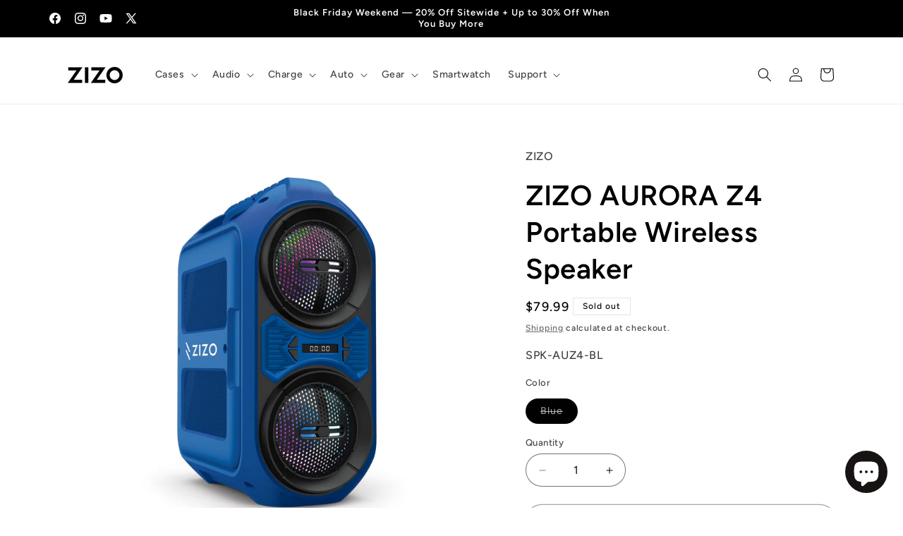

--- FILE ---
content_type: text/javascript; charset=utf-8
request_url: https://www.zizowireless.com/products/zizo-aurora-z4-portable-wireless-speaker.js
body_size: 116
content:
{"id":4669912809520,"title":"ZIZO AURORA Z4 Portable Wireless Speaker","handle":"zizo-aurora-z4-portable-wireless-speaker","description":"Get ready to sing your heart out with the Aurora Z4 portable LED Bluetooth® speaker; and turn your next adventure into a party with color changing LED lights and included microphone. Featuring Bluetooth® technology and capabilities you can vibe to your favorite music with up to a 35 foot transmission distance and 3 hours of playtime. Set the mood with the accompanying remote control and get your portable karaoke party started with the Aurora Z4.","published_at":"2020-10-02T11:42:25-07:00","created_at":"2020-10-02T11:42:25-07:00","vendor":"ZIZO","type":"AURORA Series,Bluetooth Speakers,Wireless Speakers","tags":["AURORA Series","Black","Blue","Bluetooth Speakers","feed-cl0-","feed-cl1-Universal","feed-cl2-Bluetooth Speakers","feed-cl3-SP feed","Portable Wireless Speakers","Red","Universal","Wireless Speakers","Zizo","ZIZO Aurora Z4 Portable Bluetooth Speakers Rechargeable Battery Built In MIC Line In USB SD Accessories Wireless Audio Music TV Phone Tablet LED Lights Hands Free FM Radio"],"price":7999,"price_min":7999,"price_max":7999,"available":false,"price_varies":false,"compare_at_price":7999,"compare_at_price_min":7999,"compare_at_price_max":7999,"compare_at_price_varies":false,"variants":[{"id":32415388991536,"title":"Blue","option1":"Blue","option2":null,"option3":null,"sku":"SPK-AUZ4-BL","requires_shipping":true,"taxable":true,"featured_image":null,"available":false,"name":"ZIZO AURORA Z4 Portable Wireless Speaker - Blue","public_title":"Blue","options":["Blue"],"price":7999,"weight":1803,"compare_at_price":7999,"inventory_management":"shopify","barcode":"888488328027","requires_selling_plan":false,"selling_plan_allocations":[]}],"images":["\/\/cdn.shopify.com\/s\/files\/1\/0174\/1871\/5236\/files\/media_3139955f-ba55-4829-bc43-886c5ce64c17.jpg?v=1741248177"],"featured_image":"\/\/cdn.shopify.com\/s\/files\/1\/0174\/1871\/5236\/files\/media_3139955f-ba55-4829-bc43-886c5ce64c17.jpg?v=1741248177","options":[{"name":"Color","position":1,"values":["Blue"]}],"url":"\/products\/zizo-aurora-z4-portable-wireless-speaker","media":[{"alt":"ZIZO AURORA Z4 Portable Wireless Speaker - ZIZO Wireless","id":27455088984112,"position":1,"preview_image":{"aspect_ratio":1.0,"height":2000,"width":2000,"src":"https:\/\/cdn.shopify.com\/s\/files\/1\/0174\/1871\/5236\/files\/media_3139955f-ba55-4829-bc43-886c5ce64c17.jpg?v=1741248177"},"aspect_ratio":1.0,"height":2000,"media_type":"image","src":"https:\/\/cdn.shopify.com\/s\/files\/1\/0174\/1871\/5236\/files\/media_3139955f-ba55-4829-bc43-886c5ce64c17.jpg?v=1741248177","width":2000}],"requires_selling_plan":false,"selling_plan_groups":[]}